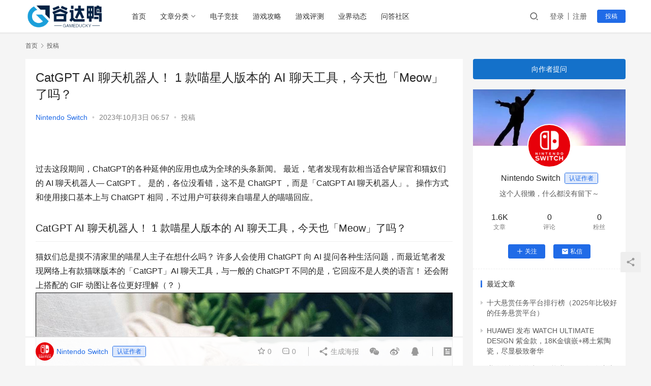

--- FILE ---
content_type: text/html; charset=UTF-8
request_url: https://www.gameducky.com/y/303344.html
body_size: 15131
content:
<!DOCTYPE html>
<html lang="zh-Hans">
<head>
    <meta charset="UTF-8">
    <meta http-equiv="X-UA-Compatible" content="IE=edge,chrome=1">
    <meta name="renderer" content="webkit">
    <meta name="viewport" content="initial-scale=1.0,maximum-scale=5,width=device-width,viewport-fit=cover">
    <title>CatGPT AI 聊天机器人！ 1 款喵星人版本的 AI 聊天工具，今天也「Meow」了吗？ - 谷达鸭</title>
    <meta name="description" content="过去这段期间，ChatGPT的各种延伸的应用也成为全球的头条新闻。最近，笔者发现有款相当适合铲屎官和猫奴们的AI聊天机器人—CatGPT。是的，各位没看错，这不是ChatGPT，而是「CatGPTAI聊天机器人」。操作方式和使用接口基本上与ChatGPT相同，不过用户可获得来自喵星人的喵喵回应。 CatGPTAI聊天机器人！1款喵星人版本的AI聊天工具，今天也「Meow」了吗？ 猫奴们总是摸不清家..." />
<meta property="og:type" content="article" />
<meta property="og:url" content="https://www.gameducky.com/y/303344.html" />
<meta property="og:site_name" content="谷达鸭" />
<meta property="og:title" content="CatGPT AI 聊天机器人！ 1 款喵星人版本的 AI 聊天工具，今天也「Meow」了吗？" />
<meta property="og:image" content="https://www.gameducky.com/wp-content/uploads/2023/04/6bp0i.jpg" />
<meta property="og:description" content="过去这段期间，ChatGPT的各种延伸的应用也成为全球的头条新闻。最近，笔者发现有款相当适合铲屎官和猫奴们的AI聊天机器人—CatGPT。是的，各位没看错，这不是ChatGPT，而是「CatGPTAI聊天机器人」。操作方式和使用接口基本上与ChatGPT相同，不过用户可获得来自喵星人的喵喵回应。 CatGPTAI聊天机器人！1款喵星人版本的AI聊天工具，今天也「Meow」了吗？ 猫奴们总是摸不清家..." />
<link rel="canonical" href="https://www.gameducky.com/y/303344.html" />
<meta name="applicable-device" content="pc,mobile" />
<meta http-equiv="Cache-Control" content="no-transform" />
<link rel="shortcut icon" href="https://www.gameducky.com/wp-content/uploads/2023/07/2023072903101553.png" />
<link rel='stylesheet' id='stylesheet-css'  href='//www.gameducky.com/wp-content/uploads/wpcom/style.6.8.0.1755344634.css?ver=6.8.0' type='text/css' media='all' />
<link rel='stylesheet' id='font-awesome-css'  href='https://www.gameducky.com/wp-content/themes/justnews/themer/assets/css/font-awesome.css?ver=6.8.0' type='text/css' media='all' />
<link rel='stylesheet' id='wp-block-library-css'  href='https://www.gameducky.com/wp-includes/css/dist/block-library/style.min.css?ver=5.8.10' type='text/css' media='all' />
<link rel='stylesheet' id='copy-the-code-css'  href='https://www.gameducky.com/wp-content/plugins/copy-the-code/assets/css/copy-the-code.css?ver=2.2.2' type='text/css' media='all' />
<link rel='stylesheet' id='YrActivityLink-style-css'  href='https://www.gameducky.com/wp-content/plugins/yr-activity-link/style/yr-app-list.css?ver=5.8.10' type='text/css' media='all' />
<link rel='stylesheet' id='ez-icomoon-css'  href='https://www.gameducky.com/wp-content/plugins/easy-table-of-contents/vendor/icomoon/style.min.css?ver=2.0.22' type='text/css' media='all' />
<link rel='stylesheet' id='ez-toc-css'  href='https://www.gameducky.com/wp-content/plugins/easy-table-of-contents/assets/css/screen.min.css?ver=2.0.22' type='text/css' media='all' />
<style id='ez-toc-inline-css' type='text/css'>
div#ez-toc-container p.ez-toc-title {font-size: 120%;}div#ez-toc-container p.ez-toc-title {font-weight: 500;}div#ez-toc-container ul li {font-size: 95%;}
</style>
<link rel='stylesheet' id='QAPress-css'  href='https://www.gameducky.com/wp-content/plugins/qapress/css/style.css?ver=4.2.2' type='text/css' media='all' />
<style id='QAPress-inline-css' type='text/css'>
.q-content .topic-tab.current-tab,.q-content .q-load-more{color: #1471CA;}
        .q-content .topic-tab:hover,.q-content .topic-title:hover,.q-content .topic-cat:hover,.q-content .topic-last-reply a:hover,.q-content .q-info a:hover,.q-content .q-answer .as-user a:hover,.q-content .q-answer .as-action a:hover,.q-content .q-answer .as-comment-url:hover,.q-content .q-answer .as-comment-name a.j-del-comment:hover{color:#0D62B3;}
        .q-content .put-top,.q-content .q-pagination .current,.q-mobile-ask a,.q-content .q-answer .as-to-reply,.q-btn-new,.q-content .q-answer .as-submit .btn-submit,.q-content .q-add-header .btn-post{background-color:#1471CA;}
        .q-content .topic-tab.current-tab:hover:after,.q-content .q-pagination a:hover,.q-mobile-ask a:hover,.q-content .q-load-more:hover,.q-content .q-answer .as-to-reply:hover,.q-btn-new:hover,.q-content .q-answer .as-submit .btn-submit:hover,.q-content .q-add-header .btn-post:hover{background-color:#0D62B3;}
        .q-content .q-load-more,.q-content .topic-tab.current-tab{border-color: #1471CA;}
        .q-content .q-load-more:hover{border-color: #0D62B3;}
        
</style>
<script type='text/javascript' src='https://www.gameducky.com/wp-content/themes/justnews/themer/assets/js/jquery-3.6.0.min.js?ver=3.6.0' id='jquery-core-js'></script>
<script type='text/javascript' src='https://www.gameducky.com/wp-includes/js/jquery/jquery-migrate.min.js?ver=3.3.2' id='jquery-migrate-js'></script>
<script type='text/javascript' src='https://www.gameducky.com/wp-content/themes/justnews/themer/assets/js/icons-2.6.18.js?ver=6.8.0' id='wpcom-icons-js'></script>
<link rel="EditURI" type="application/rsd+xml" title="RSD" href="https://www.gameducky.com/xmlrpc.php?rsd" />
<link rel="wlwmanifest" type="application/wlwmanifest+xml" href="https://www.gameducky.com/wp-includes/wlwmanifest.xml" /> 
<meta name="cdp-version" content="1.4.4" /><link rel="icon" href="https://www.gameducky.com/wp-content/uploads/2023/07/2023072903101553.png" sizes="32x32" />
<link rel="icon" href="https://www.gameducky.com/wp-content/uploads/2023/07/2023072903101553.png" sizes="192x192" />
<link rel="apple-touch-icon" href="https://www.gameducky.com/wp-content/uploads/2023/07/2023072903101553.png" />
<meta name="msapplication-TileImage" content="https://www.gameducky.com/wp-content/uploads/2023/07/2023072903101553.png" />
    <!--[if lte IE 9]><script src="https://www.gameducky.com/wp-content/themes/justnews/js/update.js"></script><![endif]-->
</head>
<body class="post-template-default single single-post postid-303344 single-format-standard lang-cn el-boxed">
<header class="header">
    <div class="container clearfix">
        <div class="navbar-header">
            <button type="button" class="navbar-toggle collapsed" data-toggle="collapse" data-target=".navbar-collapse" aria-label="menu">
                <span class="icon-bar icon-bar-1"></span>
                <span class="icon-bar icon-bar-2"></span>
                <span class="icon-bar icon-bar-3"></span>
            </button>
                        <div class="logo">
                <a href="https://www.gameducky.com" rel="home"><img src="https://www.gameducky.com/wp-content/uploads/2023/07/2023072903092749.png" alt="谷达鸭"></a>
            </div>
        </div>
        <div class="collapse navbar-collapse">
            <nav class="navbar-left primary-menu"><ul id="menu-justnews-menu" class="nav navbar-nav wpcom-adv-menu"><li class="menu-item"><a href="/">首页</a></li>
<li class="menu-item menu-item-style menu-item-style3 dropdown"><a href="#" class="dropdown-toggle">文章分类</a>
<ul class="dropdown-menu menu-item-wrap menu-item-col-4">
	<li class="menu-item menu-item-has-image"><a href="https://www.gameducky.com/y/sort/wangluoyx"><img class="j-lazy menu-item-image" src="https://www.gameducky.com/wp-content/themes/justnews/themer/assets/images/lazy.png" data-original="https://www.gameducky.com/wp-content/uploads/2021/12/5-1-1.jpg" alt="网络游戏">网络游戏</a></li>
	<li class="menu-item menu-item-has-image"><a href="https://www.gameducky.com/y/sort/shouji"><img class="j-lazy menu-item-image" src="https://www.gameducky.com/wp-content/themes/justnews/themer/assets/images/lazy.png" data-original="https://www.gameducky.com/wp-content/uploads/2021/12/1640166738.jpg" alt="手机游戏">手机游戏</a></li>
	<li class="menu-item menu-item-has-image"><a href="https://www.gameducky.com/y/sort/danji"><img class="j-lazy menu-item-image" src="https://www.gameducky.com/wp-content/themes/justnews/themer/assets/images/lazy.png" data-original="https://www.gameducky.com/wp-content/uploads/2021/12/dcf1cb7adeab6baa5bc014c017b1a5592f3255ddc295cf66bb760e614276a424.jpg" alt="单机游戏">单机游戏</a></li>
	<li class="menu-item menu-item-has-image"><a href="https://www.gameducky.com/y/sort/tvyouxi"><img class="j-lazy menu-item-image" src="https://www.gameducky.com/wp-content/themes/justnews/themer/assets/images/lazy.png" data-original="https://www.gameducky.com/wp-content/uploads/2021/12/2-2.jpg" alt="TV游戏">TV游戏</a></li>
</ul>
</li>
<li class="menu-item"><a href="https://www.gameducky.com/y/sort/dzjingji">电子竞技</a></li>
<li class="menu-item"><a href="https://www.gameducky.com/y/sort/gonglue">游戏攻略</a></li>
<li class="menu-item"><a href="https://www.gameducky.com/y/sort/pingce">游戏评测</a></li>
<li class="menu-item"><a href="https://www.gameducky.com/y/sort/dongtai">业界动态</a></li>
<li class="menu-item"><a href="https://www.gameducky.com/qa">问答社区</a></li>
</ul></nav>            <div class="navbar-action pull-right">
                <div class="navbar-search-icon j-navbar-search"><i class="wpcom-icon wi"><svg aria-hidden="true"><use xlink:href="#wi-search"></use></svg></i></div>
                                                    <div id="j-user-wrap">
                        <a class="login" href="https://www.gameducky.com/login?modal-type=login">登录</a>
                        <a class="login register" href="https://www.gameducky.com/register?modal-type=register">注册</a>
                    </div>
                    <a class="btn btn-primary btn-xs publish" href="https://www.gameducky.com/tougao">
                        投稿</a>
                                                </div>
            <form class="navbar-search" action="https://www.gameducky.com" method="get" role="search">
                <div class="navbar-search-inner">
                    <i class="wpcom-icon wi navbar-search-close"><svg aria-hidden="true"><use xlink:href="#wi-close"></use></svg></i>                    <input type="text" name="s" class="navbar-search-input" autocomplete="off" placeholder="输入关键词搜索..." value="">
                    <button class="navbar-search-btn" type="submit"><i class="wpcom-icon wi"><svg aria-hidden="true"><use xlink:href="#wi-search"></use></svg></i></button>
                </div>
            </form>
        </div><!-- /.navbar-collapse -->
    </div><!-- /.container -->
</header>
<div id="wrap">    <div class="wrap container">
        <ol class="breadcrumb" vocab="https://schema.org/" typeof="BreadcrumbList"><li class="home" property="itemListElement" typeof="ListItem"><a href="https://www.gameducky.com" property="item" typeof="WebPage"><span property="name" class="hide">谷达鸭</span>首页</a><meta property="position" content="1"></li><li property="itemListElement" typeof="ListItem"><i class="wpcom-icon wi"><svg aria-hidden="true"><use xlink:href="#wi-arrow-right-3"></use></svg></i><a href="https://www.gameducky.com/y/sort/contribution" property="item" typeof="WebPage"><span property="name">投稿</span></a><meta property="position" content="2"></li></ol>        <main class="main">
                            <article id="post-303344" class="post-303344 post type-post status-publish format-standard has-post-thumbnail hentry category-contribution">
                    <div class="entry">
                        <div class="entry-inner">
                                                                                    <div class="entry-head">
                                <h1 class="entry-title">CatGPT AI 聊天机器人！ 1 款喵星人版本的 AI 聊天工具，今天也「Meow」了吗？</h1>
                                <div class="entry-info">
                                                                            <span class="vcard">
                                        <a class="nickname url fn j-user-card" data-user="28" href="https://www.gameducky.com/user/28">Nintendo Switch</a>
                                    </span>
                                        <span class="dot">•</span>
                                                                        <time class="entry-date published" datetime="2023-10-03T06:57:30+08:00" pubdate>
                                        2023年10月3日 06:57                                    </time>
                                    <span class="dot">•</span>
                                    <a href="https://www.gameducky.com/y/sort/contribution" rel="category tag">投稿</a>                                                                    </div>
                            </div>
                            <div class="wpcom_shows_wrap ad_single_1"style="margin-bottom: 20px;overflow:hidden;"><!--<script async src="https://pagead2.googlesyndication.com/pagead/js/adsbygoogle.js?client=ca-pub-6092582860447855"
     crossorigin="anonymous"></script>-->
<!-- PC-文章开头NEW -->
<!--<ins class="adsbygoogle"
     style="display:inline-block;width:820px;height:130px"
     data-ad-client="ca-pub-6092582860447855"
     data-ad-slot="2660782116"></ins>-->
<!--<script>
     (adsbygoogle = window.adsbygoogle || []).push({});
</script>--></div>
                                                        <div class="entry-content">
                                
<p><br>过去这段期间，ChatGPT的各种延伸的应用也成为全球的头条新闻。 最近，笔者发现有款相当适合铲屎官和猫奴们的 AI 聊天机器人— CatGPT 。 是的，各位没看错，这不是 ChatGPT ，而是「CatGPT AI 聊天机器人」。 操作方式和使用接口基本上与 ChatGPT 相同，不过用户可获得来自喵星人的喵喵回应。<br></p>



<h2>CatGPT AI 聊天机器人！ 1 款喵星人版本的 AI 聊天工具，今天也「Meow」了吗？</h2>



<p>猫奴们总是摸不清家里的喵星人主子在想什么吗？ 许多人会使用 ChatGPT 向 AI 提问各种生活问题，而最近笔者发现网络上有款猫咪版本的「CatGPT」AI 聊天工具，与一般的 ChatGPT 不同的是，它回应不是人类的语言！ 还会附上搭配的 GIF 动图让各位更好理解（？ ）<br><noscript><img src="https://www.gameducky.com/wp-content/uploads/2023/04/ldzri.jpg" alt="CatGPT AI 聊天机器人！ 1 款喵星人版本的 AI 聊天工具，今天也「Meow」了吗？ - 电脑王阿达" width="1000" height="660"></noscript><img class="j-lazy" src="https://www.gameducky.com/wp-content/themes/justnews/themer/assets/images/lazy.png" data-original="https://www.gameducky.com/wp-content/uploads/2023/04/ldzri.jpg" alt="CatGPT AI 聊天机器人！ 1 款喵星人版本的 AI 聊天工具，今天也「Meow」了吗？ - 电脑王阿达" width="1000" height="660"></p>



<h3>CatGPT 如何使用？</h3>



<p>使用 CatGPT ，和 ChatGPT 基本上大致相似，先注册或登录帐号：<br><noscript><img src="https://www.gameducky.com/wp-content/uploads/2023/04/6bp0i.jpg" alt="CatGPT AI 聊天机器人！ 1 款喵星人版本的 AI 聊天工具，今天也「Meow」了吗？ - 电脑王阿达" width="1000" height="660"></noscript><img class="j-lazy" src="https://www.gameducky.com/wp-content/themes/justnews/themer/assets/images/lazy.png" data-original="https://www.gameducky.com/wp-content/uploads/2023/04/6bp0i.jpg" alt="CatGPT AI 聊天机器人！ 1 款喵星人版本的 AI 聊天工具，今天也「Meow」了吗？ - 电脑王阿达" width="1000" height="660"></p>



<p>只要输入 e-mail 数据并收取登录码即可：<br><noscript><img src="https://www.gameducky.com/wp-content/uploads/2023/04/gfl8j.jpg" alt="CatGPT AI 聊天机器人！ 1 款喵星人版本的 AI 聊天工具，今天也「Meow」了吗？ - 电脑王阿达" width="1000" height="660"></noscript><img class="j-lazy" src="https://www.gameducky.com/wp-content/themes/justnews/themer/assets/images/lazy.png" data-original="https://www.gameducky.com/wp-content/uploads/2023/04/gfl8j.jpg" alt="CatGPT AI 聊天机器人！ 1 款喵星人版本的 AI 聊天工具，今天也「Meow」了吗？ - 电脑王阿达" width="1000" height="660"></p>



<p>在 CatGPT 输入信件中的登录码，就能开始使用啰！<br><noscript><img src="https://www.gameducky.com/wp-content/uploads/2023/04/acay3.jpg" alt="CatGPT AI 聊天机器人！ 1 款喵星人版本的 AI 聊天工具，今天也「Meow」了吗？ - 电脑王阿达" width="1000" height="660"></noscript><img class="j-lazy" src="https://www.gameducky.com/wp-content/themes/justnews/themer/assets/images/lazy.png" data-original="https://www.gameducky.com/wp-content/uploads/2023/04/acay3.jpg" alt="CatGPT AI 聊天机器人！ 1 款喵星人版本的 AI 聊天工具，今天也「Meow」了吗？ - 电脑王阿达" width="1000" height="660"></p>



<p>打开 CatGPT 页面后，会发现它的接口和 ChatGPT 有个 87% 相似。 虽然没有中文界面，不过在使用上不会造成太大困难与帮助。<br>从CatGPT的主页描述，CatGPT是基于GPT-Meow为模型，而且他们还提出几种问题范例，像是「解释猫如何在狩猎中使用量子力学」、「猫如何使用猫命令码发出HTTP请求」，另外也写着能藉由CatGPT获得些能力，像是「记住猫奴们把所有的零食都埋在哪里」、「接受是训练以句觉散步和洗早的要求」。 此外，CatGPT也有些限制，指出偶尔可能会产生一个玩具老鼠、偶尔生产毛球，以及2021年后的世界知识有限和猫视频的限制。<br><noscript><img src="https://www.gameducky.com/wp-content/uploads/2023/04/30eri.jpg" alt="CatGPT AI 聊天机器人！ 1 款喵星人版本的 AI 聊天工具，今天也「Meow」了吗？ - 电脑王阿达" width="1000" height="570"></noscript><img class="j-lazy" src="https://www.gameducky.com/wp-content/themes/justnews/themer/assets/images/lazy.png" data-original="https://www.gameducky.com/wp-content/uploads/2023/04/30eri.jpg" alt="CatGPT AI 聊天机器人！ 1 款喵星人版本的 AI 聊天工具，今天也「Meow」了吗？ - 电脑王阿达" width="1000" height="570"></p>



<p>用户只要在下方输入文字，即可和 CatGPT 聊天、提问。<br><noscript><img src="https://www.gameducky.com/wp-content/uploads/2023/04/8jhl3.jpg" alt="CatGPT AI 聊天机器人！ 1 款喵星人版本的 AI 聊天工具，今天也「Meow」了吗？ - 电脑王阿达" width="1000" height="600"></noscript><img class="j-lazy" src="https://www.gameducky.com/wp-content/themes/justnews/themer/assets/images/lazy.png" data-original="https://www.gameducky.com/wp-content/uploads/2023/04/8jhl3.jpg" alt="CatGPT AI 聊天机器人！ 1 款喵星人版本的 AI 聊天工具，今天也「Meow」了吗？ - 电脑王阿达" width="1000" height="600"></p>



<p>像是问它「你喜欢吃罐罐吗？」 ，会发现 CatGPT 无论是怎么问，对方的回应都是一连串的「喵」。 就像是喵星人平时对话一样，回复了一长串的 Meow ，句型还有分段，虽然各位应该也是看不懂啦（笑）。 有趣的是，CatGPT 除了有Meow Meow 的回应，还会附上一张猫咪的GIF动图让整段响应更有趣。<br><noscript><img src="https://www.gameducky.com/wp-content/uploads/2023/04/0g515.jpg" alt="CatGPT AI 聊天机器人！ 1 款喵星人版本的 AI 聊天工具，今天也「Meow」了吗？ - 电脑王阿达" width="1000" height="600"></noscript><img class="j-lazy" src="https://www.gameducky.com/wp-content/themes/justnews/themer/assets/images/lazy.png" data-original="https://www.gameducky.com/wp-content/uploads/2023/04/0g515.jpg" alt="CatGPT AI 聊天机器人！ 1 款喵星人版本的 AI 聊天工具，今天也「Meow」了吗？ - 电脑王阿达" width="1000" height="600"></p>



<p>有时工作压力大、心情不好，想看可爱的喵星人，这时就能在 CatGPT 获得压力的释放。<br><noscript><img alt="CatGPT AI 聊天机器人！ 1 款喵星人版本的 AI 聊天工具，今天也「Meow」了吗？ - 电脑王阿达" src=""></noscript><img alt="CatGPT AI 聊天机器人！ 1 款喵星人版本的 AI 聊天工具，今天也「Meow」了吗？ - 电脑王阿达" class="j-lazy" src="https://www.gameducky.com/wp-content/themes/justnews/themer/assets/images/lazy.png" data-original=""></p>



<p>当然，用英文向CatGPT提问，得到的回应一样是满满的Meow~<br><noscript><img src="https://www.gameducky.com/wp-content/uploads/2023/04/kmpnw.jpg" alt="CatGPT AI 聊天机器人！ 1 款喵星人版本的 AI 聊天工具，今天也「Meow」了吗？ - 电脑王阿达" width="1000" height="660"></noscript><img class="j-lazy" src="https://www.gameducky.com/wp-content/themes/justnews/themer/assets/images/lazy.png" data-original="https://www.gameducky.com/wp-content/uploads/2023/04/kmpnw.jpg" alt="CatGPT AI 聊天机器人！ 1 款喵星人版本的 AI 聊天工具，今天也「Meow」了吗？ - 电脑王阿达" width="1000" height="660"></p>



<p>各位永远不知道，下一次问 CatGPT 会得到什么样的回复，以及什么趣味的猫咪迷因，就像铲屎官们永远无法摸透自家的猫主子在想什么。<br><noscript><img alt="CatGPT AI 聊天机器人！ 1 款喵星人版本的 AI 聊天工具，今天也「Meow」了吗？ - 电脑王阿达" src=""></noscript><img alt="CatGPT AI 聊天机器人！ 1 款喵星人版本的 AI 聊天工具，今天也「Meow」了吗？ - 电脑王阿达" class="j-lazy" src="https://www.gameducky.com/wp-content/themes/justnews/themer/assets/images/lazy.png" data-original=""></p>



<p>当 CatGPT 玩到最后，猫奴们大概渐渐地也被同化了，就是跟着 CatGPT 一起 Meow ~<br><noscript><img width="1000" height="600" src="https://www.gameducky.com/wp-content/uploads/2023/04/qb7gj.jpg" alt="CatGPT AI 聊天机器人！ 1 款喵星人版本的 AI 聊天工具，今天也「Meow」了吗？ - 电脑王阿达"></noscript><img width="1000" height="600" class="j-lazy" src="https://www.gameducky.com/wp-content/themes/justnews/themer/assets/images/lazy.png" data-original="https://www.gameducky.com/wp-content/uploads/2023/04/qb7gj.jpg" alt="CatGPT AI 聊天机器人！ 1 款喵星人版本的 AI 聊天工具，今天也「Meow」了吗？ - 电脑王阿达"><br></p>



<p>各位在 CatGPT 有看到什么有趣的迷因吗？ 赶快分享这篇文章和朋友一起「喵~」一下吧！</p>
                                                                                            </div>

                            <div class="entry-tag"></div>
                            <div class="entry-action">
                                <div class="btn-zan" data-id="303344"><i class="wpcom-icon wi"><svg aria-hidden="true"><use xlink:href="#wi-thumb-up-fill"></use></svg></i> 赞 <span class="entry-action-num">(0)</span></div>

                                                                    <div class="btn-dashang">
                                        <i class="wpcom-icon wi"><svg aria-hidden="true"><use xlink:href="#wi-cny-circle-fill"></use></svg></i> 打赏                                        <span class="dashang-img">
                                                                                                            <span>
                                                        <img src="https://www.gameducky.com/wp-content/uploads/2021/12/2021122203132290.jpg" alt="微信扫一扫"/>
                                                            微信扫一扫                                                    </span>
                                                                                                                                                </span>
                                    </div>
                                                            </div>

                            <div class="entry-bar">
                                <div class="entry-bar-inner clearfix">
                                                                            <div class="author pull-left">
                                                                                        <a data-user="28" target="_blank" href="https://www.gameducky.com/user/28" class="avatar j-user-card">
                                                <img alt='Nintendo Switch' src='//www.gameducky.com/wp-content/uploads/member/avatars/ff09dd601bbe69f3.1644559308.jpg' class='avatar avatar-60 photo' height='60' width='60' /><span class="author-name">Nintendo Switch</span><span class="user-group">认证作者</span>                                            </a>
                                        </div>
                                                                        <div class="info pull-right">
                                        <div class="info-item meta">
                                                                                            <a class="meta-item j-heart" href="javascript:;" data-id="303344"><i class="wpcom-icon wi"><svg aria-hidden="true"><use xlink:href="#wi-star"></use></svg></i> <span class="data">0</span></a>                                            <a class="meta-item" href="#comments"><i class="wpcom-icon wi"><svg aria-hidden="true"><use xlink:href="#wi-comment"></use></svg></i> <span class="data">0</span></a>                                                                                    </div>
                                        <div class="info-item share">
                                            <a class="meta-item mobile j-mobile-share" href="javascript:;" data-id="303344" data-qrcode="https://www.gameducky.com/y/303344.html"><i class="wpcom-icon wi"><svg aria-hidden="true"><use xlink:href="#wi-share"></use></svg></i> 生成海报</a>
                                                                                            <a class="meta-item wechat" data-share="wechat" target="_blank" rel="nofollow" href="#">
                                                    <i class="wpcom-icon wi"><svg aria-hidden="true"><use xlink:href="#wi-wechat"></use></svg></i>                                                </a>
                                                                                            <a class="meta-item weibo" data-share="weibo" target="_blank" rel="nofollow" href="#">
                                                    <i class="wpcom-icon wi"><svg aria-hidden="true"><use xlink:href="#wi-weibo"></use></svg></i>                                                </a>
                                                                                            <a class="meta-item qq" data-share="qq" target="_blank" rel="nofollow" href="#">
                                                    <i class="wpcom-icon wi"><svg aria-hidden="true"><use xlink:href="#wi-qq"></use></svg></i>                                                </a>
                                                                                    </div>
                                        <div class="info-item act">
                                            <a href="javascript:;" id="j-reading"><i class="wpcom-icon wi"><svg aria-hidden="true"><use xlink:href="#wi-article"></use></svg></i></a>
                                        </div>
                                    </div>
                                </div>
                            </div>
                        </div>

                                                <div class="wpcom_shows_wrap ad_single_2"style="margin-bottom: 20px;overflow:hidden;"><!--<script async src="https://pagead2.googlesyndication.com/pagead/js/adsbygoogle.js?client=ca-pub-6092582860447855"
     crossorigin="anonymous"></script>-->
<!-- 相关推荐上方-NEW -->
<!--<ins class="adsbygoogle"
     style="display:block"
     data-ad-client="ca-pub-6092582860447855"
     data-ad-slot="1920573176"
     data-ad-format="auto"
     data-full-width-responsive="true"></ins>-->
<!--<script>
     (adsbygoogle = window.adsbygoogle || []).push({});
</script>--></div>                        <div class="entry-related-posts">
                            <h3 class="entry-related-title">相关推荐</h3><ul class="entry-related cols-3 post-loop post-loop-list"><li class="item">
    <a href="https://www.gameducky.com/y/126980.html" target="_blank" rel="bookmark">
        《命运2》越橘催化怎么获得？(命运2越橘催化剂怎么获得)    </a>
    <span class="date">2023年9月30日</span>
</li><li class="item">
    <a href="https://www.gameducky.com/y/61419.html" target="_blank" rel="bookmark">
        时空猎人升级攻略(暗夜猎人1-60级升级攻略)    </a>
    <span class="date">2023年8月31日</span>
</li><li class="item">
    <a href="https://www.gameducky.com/y/64937.html" target="_blank" rel="bookmark">
        s16赛季最新射手出装铭文(新赛季全射手出装铭文推荐)    </a>
    <span class="date">2023年8月31日</span>
</li><li class="item">
    <a href="https://www.gameducky.com/y/76420.html" target="_blank" rel="bookmark">
        dnf韩服最新职业三觉(dnf韩服哪些职业已经三觉)    </a>
    <span class="date">2023年10月1日</span>
</li><li class="item">
    <a href="https://www.gameducky.com/y/58661.html" target="_blank" rel="bookmark">
        艾尔登法环Elden Ring攻略|魔女菈妮支线攻略 拎超型暗月大剑    </a>
    <span class="date">2023年9月9日</span>
</li><li class="item">
    <a href="https://www.gameducky.com/y/425449.html" target="_blank" rel="bookmark">
        Samsung 推出两款新 CMOS，提升图像质量和性能，XR 专用    </a>
    <span class="date">2023年12月21日</span>
</li></ul>                        </div>
                        
<div id="comments" class="entry-comments">
    	<div id="respond" class="comment-respond">
		<h3 id="reply-title" class="comment-reply-title">发表回复 <small><a rel="nofollow" id="cancel-comment-reply-link" href="/y/303344.html#respond" style="display:none;"><i class="wpcom-icon wi"><svg aria-hidden="true"><use xlink:href="#wi-close"></use></svg></i></a></small></h3><div class="comment-form"><div class="comment-must-login">请登录后评论...</div><div class="form-submit"><div class="form-submit-text pull-left"><a href="https://www.gameducky.com/login?modal-type=login">登录</a>后才能评论</div> <button name="submit" type="submit" id="must-submit" class="btn btn-primary btn-xs submit">提交</button></div></div>	</div><!-- #respond -->
		</div><!-- .comments-area -->                    </div>
                </article>
                    </main>
                    <aside class="sidebar">
                <div id="qapress-new-5" class="widget widget_qapress_new"><a class="q-btn-new" href="https://www.gameducky.com/qanew">向作者提问</a></div><div id="wpcom-profile-4" class="widget widget_profile"><div class="profile-cover"><img class="j-lazy" src="https://www.gameducky.com/wp-content/themes/justnews/themer/assets/images/lazy.png" data-original="//www.gameducky.com/wp-content/uploads/2021/12/1bbbacb7d5910a43bb42db825a4b7a92.jpeg" alt="Nintendo Switch"></div>            <div class="avatar-wrap">
                <a target="_blank" href="https://www.gameducky.com/user/28" class="avatar-link"><img alt='Nintendo Switch' src='//www.gameducky.com/wp-content/uploads/member/avatars/ff09dd601bbe69f3.1644559308.jpg' class='avatar avatar-120 photo' height='120' width='120' /></a></div>
            <div class="profile-info">
                <a target="_blank" href="https://www.gameducky.com/user/28" class="profile-name"><span class="author-name">Nintendo Switch</span><span class="user-group">认证作者</span></a>
                <p class="author-description">这个人很懒，什么都没有留下～</p>
                        <div class="profile-stats">
            <div class="profile-stats-inner">
                        <div class="user-stats-item">
            <b>1.6K</b>
            <span>文章</span>
        </div>
                <div class="user-stats-item">
            <b>0</b>
            <span>评论</span>
        </div>
                            <div class="user-stats-item">
                <b>0</b>
                <span>粉丝</span>
            </div>
                    </div>
        </div>
    <button type="button" class="btn btn-xs btn-follow j-follow btn-primary" data-user="28"><i class="wpcom-icon wi"><svg aria-hidden="true"><use xlink:href="#wi-add"></use></svg></i>关注</button><button type="button" class="btn btn-primary btn-xs btn-message j-message" data-user="28"><i class="wpcom-icon wi"><svg aria-hidden="true"><use xlink:href="#wi-mail-fill"></use></svg></i>私信</button>            </div>
            <div class="profile-posts">
                <h3 class="widget-title"><span>最近文章</span></h3>
                <ul>                    <li><a href="https://www.gameducky.com/y/506867.html" title="十大悬赏任务平台排行榜（2025年比较好的任务悬赏平台）">十大悬赏任务平台排行榜（2025年比较好的任务悬赏平台）</a></li>
                                    <li><a href="https://www.gameducky.com/y/506840.html" title="HUAWEI 发布 WATCH ULTIMATE DESIGN 紫金款，18K金镶嵌+稀土紫陶瓷，尽显极致奢华">HUAWEI 发布 WATCH ULTIMATE DESIGN 紫金款，18K金镶嵌+稀土紫陶瓷，尽显极致奢华</a></li>
                                    <li><a href="https://www.gameducky.com/y/506814.html" title="赚钱的软件游戏一天能赚200元,没有广告可以快速赚钱的游戏软件">赚钱的软件游戏一天能赚200元,没有广告可以快速赚钱的游戏软件</a></li>
                                    <li><a href="https://www.gameducky.com/y/506736.html" title="手游试玩赚钱任务平台，佣金比较高的试玩软件">手游试玩赚钱任务平台，佣金比较高的试玩软件</a></li>
                                    <li><a href="https://www.gameducky.com/y/506603.html" title="官方认证的赚钱游戏无广告，这几款是真实有效的赚钱游戏">官方认证的赚钱游戏无广告，这几款是真实有效的赚钱游戏</a></li>
                </ul>            </div>
            </div><div id="wpcom-user-list-5" class="widget widget_user_list"><h3 class="widget-title"><span>推荐作者</span></h3>        <ul class="user-list-wrap">
                            <li class="user-list-item j-user-card" data-user="2">
                    <a href="https://www.gameducky.com/user/2" target="_blank"><img alt='GM游戏评测' src='//www.gameducky.com/wp-content/uploads/member/avatars/28d9d4c2f636f067.1640133863.jpg' class='avatar avatar-96 photo' height='96' width='96' /></a>
                    <div class="user-list-content">
                        <div class="user-list-hd">
                            <a class="user-list-name" href="https://www.gameducky.com/user/2" target="_blank">
                                <span class="user-name-inner">GM游戏评测</span>                            </a>
                                                            <a class="user-list-btn btn-follow j-follow" data-user="2">
                                    <i class="wpcom-icon wi"><svg aria-hidden="true"><use xlink:href="#wi-add"></use></svg></i>关注                                </a>
                                                    </div>
                        <a href="https://www.gameducky.com/user/2">
                            <p class="user-list-desc">分享全平台游戏的评测，资深游戏玩家！</p>
                        </a>
                    </div>
                </li>
                            <li class="user-list-item j-user-card" data-user="3">
                    <a href="https://www.gameducky.com/user/3" target="_blank"><img alt='BOB' src='//www.gameducky.com/wp-content/uploads/member/avatars/87e4b5ce2fe28308.1640134427.jpg' class='avatar avatar-96 photo' height='96' width='96' /></a>
                    <div class="user-list-content">
                        <div class="user-list-hd">
                            <a class="user-list-name" href="https://www.gameducky.com/user/3" target="_blank">
                                <span class="user-name-inner">BOB</span>                            </a>
                                                            <a class="user-list-btn btn-follow j-follow" data-user="3">
                                    <i class="wpcom-icon wi"><svg aria-hidden="true"><use xlink:href="#wi-add"></use></svg></i>关注                                </a>
                                                    </div>
                        <a href="https://www.gameducky.com/user/3">
                            <p class="user-list-desc">手机游戏Gamer、分享手游攻略</p>
                        </a>
                    </div>
                </li>
                            <li class="user-list-item j-user-card" data-user="4">
                    <a href="https://www.gameducky.com/user/4" target="_blank"><img alt='uuu9' src='//www.gameducky.com/wp-content/uploads/member/avatars/679a2f3e71d9181a.1640134477.jpg' class='avatar avatar-96 photo' height='96' width='96' /></a>
                    <div class="user-list-content">
                        <div class="user-list-hd">
                            <a class="user-list-name" href="https://www.gameducky.com/user/4" target="_blank">
                                <span class="user-name-inner">uuu9</span>                            </a>
                                                            <a class="user-list-btn btn-follow j-follow" data-user="4">
                                    <i class="wpcom-icon wi"><svg aria-hidden="true"><use xlink:href="#wi-add"></use></svg></i>关注                                </a>
                                                    </div>
                        <a href="https://www.gameducky.com/user/4">
                            <p class="user-list-desc">资讯游戏编辑</p>
                        </a>
                    </div>
                </li>
                            <li class="user-list-item j-user-card" data-user="5">
                    <a href="https://www.gameducky.com/user/5" target="_blank"><img alt='Annie' src='//www.gameducky.com/wp-content/uploads/member/avatars/b7fbbce2345d7772.1640134484.jpg' class='avatar avatar-96 photo' height='96' width='96' /></a>
                    <div class="user-list-content">
                        <div class="user-list-hd">
                            <a class="user-list-name" href="https://www.gameducky.com/user/5" target="_blank">
                                <span class="user-name-inner">Annie</span>                            </a>
                                                            <a class="user-list-btn btn-follow j-follow" data-user="5">
                                    <i class="wpcom-icon wi"><svg aria-hidden="true"><use xlink:href="#wi-add"></use></svg></i>关注                                </a>
                                                    </div>
                        <a href="https://www.gameducky.com/user/5">
                            <p class="user-list-desc">爱好PS4、PS5</p>
                        </a>
                    </div>
                </li>
                            <li class="user-list-item j-user-card" data-user="1">
                    <a href="https://www.gameducky.com/user/1" target="_blank"><img alt='谷达鸭官方' src='//www.gameducky.com/wp-content/uploads/member/avatars/238a0b923820dcc5.1690600395.jpg' class='avatar avatar-96 photo' height='96' width='96' /></a>
                    <div class="user-list-content">
                        <div class="user-list-hd">
                            <a class="user-list-name" href="https://www.gameducky.com/user/1" target="_blank">
                                <span class="user-name-inner">谷达鸭官方</span>                            </a>
                                                            <a class="user-list-btn btn-follow j-follow" data-user="1">
                                    <i class="wpcom-icon wi"><svg aria-hidden="true"><use xlink:href="#wi-add"></use></svg></i>关注                                </a>
                                                    </div>
                        <a href="https://www.gameducky.com/user/1">
                            <p class="user-list-desc">为您提供最新的游戏资讯</p>
                        </a>
                    </div>
                </li>
                            <li class="user-list-item j-user-card" data-user="6">
                    <a href="https://www.gameducky.com/user/6" target="_blank"><img alt='igame' src='//www.gameducky.com/wp-content/uploads/member/avatars/91c5a880faf6fb5e.1640134516.jpg' class='avatar avatar-96 photo' height='96' width='96' /></a>
                    <div class="user-list-content">
                        <div class="user-list-hd">
                            <a class="user-list-name" href="https://www.gameducky.com/user/6" target="_blank">
                                <span class="user-name-inner">igame</span>                            </a>
                                                            <a class="user-list-btn btn-follow j-follow" data-user="6">
                                    <i class="wpcom-icon wi"><svg aria-hidden="true"><use xlink:href="#wi-add"></use></svg></i>关注                                </a>
                                                    </div>
                        <a href="https://www.gameducky.com/user/6">
                            <p class="user-list-desc">LOL玩家</p>
                        </a>
                    </div>
                </li>
                    </ul>

        </div><div id="wpcom-post-thumb-2" class="widget widget_post_thumb"><h3 class="widget-title"><span>最新发布</span></h3>            <ul>
                                    <li class="item">
                                                    <div class="item-img">
                                <a class="item-img-inner" href="https://www.gameducky.com/y/87700.html" title="《魂斗罗：归来》全新&#8221;聚魂星辰 撕裂深渊&#8221;版本登场 全新敌人即将来袭！">
                                    <img width="480" height="300" src="https://www.gameducky.com/wp-content/themes/justnews/themer/assets/images/lazy.png" class="attachment-default size-default wp-post-image j-lazy" alt="《魂斗罗：归来》全新&quot;聚魂星辰 撕裂深渊&quot;版本登场 全新敌人即将来袭！" data-original="https://www.gameducky.com/wp-content/uploads/2022/03/4179013-480x300.webp" />                                </a>
                            </div>
                                                <div class="item-content">
                            <p class="item-title"><a href="https://www.gameducky.com/y/87700.html" title="《魂斗罗：归来》全新&#8221;聚魂星辰 撕裂深渊&#8221;版本登场 全新敌人即将来袭！">《魂斗罗：归来》全新&#8221;聚魂星辰 撕裂深渊&#8221;版本登场 全新敌人即将来袭！</a></p>
                            <p class="item-date">2023年8月29日</p>
                        </div>
                    </li>
                                    <li class="item">
                                                    <div class="item-img">
                                <a class="item-img-inner" href="https://www.gameducky.com/y/98331.html" title="《赛博朋克2077》赛博朋克通关之后怎么继续玩？">
                                    <img width="480" height="300" src="https://www.gameducky.com/wp-content/themes/justnews/themer/assets/images/lazy.png" class="attachment-default size-default wp-post-image j-lazy" alt="《赛博朋克2077》赛博朋克通关之后怎么继续玩？" data-original="https://www.gameducky.com/wp-content/uploads/2022/04/bfb1cc0b8033c59aa44adb9a952916f3-480x300.png" />                                </a>
                            </div>
                                                <div class="item-content">
                            <p class="item-title"><a href="https://www.gameducky.com/y/98331.html" title="《赛博朋克2077》赛博朋克通关之后怎么继续玩？">《赛博朋克2077》赛博朋克通关之后怎么继续玩？</a></p>
                            <p class="item-date">2023年10月1日</p>
                        </div>
                    </li>
                                    <li class="item">
                                                    <div class="item-img">
                                <a class="item-img-inner" href="https://www.gameducky.com/y/60225.html" title="王者荣耀防御最高的是哪个装备(王者荣耀里所有的防御装备)">
                                    <img width="480" height="300" src="https://www.gameducky.com/wp-content/themes/justnews/themer/assets/images/lazy.png" class="attachment-default size-default wp-post-image j-lazy" alt="王者荣耀防御最高的是哪个装备(王者荣耀里所有的防御装备)" data-original="https://www.gameducky.com/wp-content/uploads/2022/03/1647531556-480x300.jpg" />                                </a>
                            </div>
                                                <div class="item-content">
                            <p class="item-title"><a href="https://www.gameducky.com/y/60225.html" title="王者荣耀防御最高的是哪个装备(王者荣耀里所有的防御装备)">王者荣耀防御最高的是哪个装备(王者荣耀里所有的防御装备)</a></p>
                            <p class="item-date">2023年9月27日</p>
                        </div>
                    </li>
                                    <li class="item">
                                                    <div class="item-img">
                                <a class="item-img-inner" href="https://www.gameducky.com/y/331253.html" title="《拉捷特与克拉克》系列首度登上PC！ 《拉捷特与克拉克：时空裂缝》PC版7月底问世">
                                    <img width="480" height="300" src="https://www.gameducky.com/wp-content/themes/justnews/themer/assets/images/lazy.png" class="attachment-default size-default wp-post-image j-lazy" alt="《拉捷特与克拉克》系列首度登上PC！ 《拉捷特与克拉克：时空裂缝》PC版7月底问世" data-original="https://www.gameducky.com/wp-content/uploads/2023/05/mltg6-480x300.jpg" />                                </a>
                            </div>
                                                <div class="item-content">
                            <p class="item-title"><a href="https://www.gameducky.com/y/331253.html" title="《拉捷特与克拉克》系列首度登上PC！ 《拉捷特与克拉克：时空裂缝》PC版7月底问世">《拉捷特与克拉克》系列首度登上PC！ 《拉捷特与克拉克：时空裂缝》PC版7月底问世</a></p>
                            <p class="item-date">2023年10月3日</p>
                        </div>
                    </li>
                                    <li class="item">
                                                    <div class="item-img">
                                <a class="item-img-inner" href="https://www.gameducky.com/y/29225.html" title="Meta 表示，如果不采用新的数据传输框架，它可能不再为欧洲提供 Facebook 和 Instagram 服务">
                                    <img width="480" height="300" src="https://www.gameducky.com/wp-content/themes/justnews/themer/assets/images/lazy.png" class="attachment-default size-default wp-post-image j-lazy" alt="Meta 表示，如果不采用新的数据传输框架，它可能不再为欧洲提供 Facebook 和 Instagram 服务 " data-original="https://www.gameducky.com/wp-content/uploads/2022/02/1644485993-480x300.jpg" />                                </a>
                            </div>
                                                <div class="item-content">
                            <p class="item-title"><a href="https://www.gameducky.com/y/29225.html" title="Meta 表示，如果不采用新的数据传输框架，它可能不再为欧洲提供 Facebook 和 Instagram 服务">Meta 表示，如果不采用新的数据传输框架，它可能不再为欧洲提供 Facebook 和 Instagram 服务</a></p>
                            <p class="item-date">2023年8月25日</p>
                        </div>
                    </li>
                                    <li class="item">
                                                    <div class="item-img">
                                <a class="item-img-inner" href="https://www.gameducky.com/y/20471.html" title="才刚推出就取消，苹果教育优惠验证喊停！">
                                    <img width="480" height="300" src="https://www.gameducky.com/wp-content/themes/justnews/themer/assets/images/lazy.png" class="attachment-default size-default wp-post-image j-lazy" alt="才刚推出就取消，苹果教育优惠验证喊停！  " data-original="https://www.gameducky.com/wp-content/uploads/2022/01/2tu844hef8atxyrx396nvzl3tabjoi-480x300.jpg" />                                </a>
                            </div>
                                                <div class="item-content">
                            <p class="item-title"><a href="https://www.gameducky.com/y/20471.html" title="才刚推出就取消，苹果教育优惠验证喊停！">才刚推出就取消，苹果教育优惠验证喊停！</a></p>
                            <p class="item-date">2023年8月25日</p>
                        </div>
                    </li>
                                    <li class="item">
                                                    <div class="item-img">
                                <a class="item-img-inner" href="https://www.gameducky.com/y/136548.html" title="幸运玩家才有机会获得！3款稀有金属红《Monster Hunter Rise: Sunbreak》amiibo开箱！">
                                    <img width="480" height="300" src="https://www.gameducky.com/wp-content/themes/justnews/themer/assets/images/lazy.png" class="attachment-default size-default wp-post-image j-lazy" alt="幸运玩家才有机会获得！3款稀有金属红《Monster Hunter Rise: Sunbreak》amiibo开箱！" data-original="https://www.gameducky.com/wp-content/uploads/2022/07/7i8p3-480x300.jpg" />                                </a>
                            </div>
                                                <div class="item-content">
                            <p class="item-title"><a href="https://www.gameducky.com/y/136548.html" title="幸运玩家才有机会获得！3款稀有金属红《Monster Hunter Rise: Sunbreak》amiibo开箱！">幸运玩家才有机会获得！3款稀有金属红《Monster Hunter Rise: Sunbreak》amiibo开箱！</a></p>
                            <p class="item-date">2023年9月4日</p>
                        </div>
                    </li>
                                    <li class="item">
                                                    <div class="item-img">
                                <a class="item-img-inner" href="https://www.gameducky.com/y/486475.html" title="《怪物猎人 荒野》公开武器「太刀」介绍影片，动作快速且擅长连续攻击">
                                    <img width="480" height="300" src="https://www.gameducky.com/wp-content/themes/justnews/themer/assets/images/lazy.png" class="attachment-default size-default wp-post-image j-lazy" alt="《怪物猎人 荒野》公开武器「太刀」介绍影片，动作快速且擅长连续攻击" data-original="https://www.gameducky.com/wp-content/uploads/2024/08/128fb-480x300.jpeg" />                                </a>
                            </div>
                                                <div class="item-content">
                            <p class="item-title"><a href="https://www.gameducky.com/y/486475.html" title="《怪物猎人 荒野》公开武器「太刀」介绍影片，动作快速且擅长连续攻击">《怪物猎人 荒野》公开武器「太刀」介绍影片，动作快速且擅长连续攻击</a></p>
                            <p class="item-date">2024年8月11日</p>
                        </div>
                    </li>
                                    <li class="item">
                                                <div class="item-content item-no-thumb">
                            <p class="item-title"><a href="https://www.gameducky.com/y/102561.html" title="《原神》蒙德特产有哪些？">《原神》蒙德特产有哪些？</a></p>
                            <p class="item-date">2023年9月24日</p>
                        </div>
                    </li>
                                    <li class="item">
                                                    <div class="item-img">
                                <a class="item-img-inner" href="https://www.gameducky.com/y/227341.html" title="女性向游戏续作《虔诚之花的晚钟 1926》繁体中文版游戏 PV 公开 ─ 预定 12 月 12 日正式发售">
                                    <img width="480" height="300" src="https://www.gameducky.com/wp-content/themes/justnews/themer/assets/images/lazy.png" class="attachment-default size-default wp-post-image j-lazy" alt="女性向游戏续作《虔诚之花的晚钟 1926》繁体中文版游戏 PV 公开 ─ 预定 12 月 12 日正式发售" data-original="https://www.gameducky.com/wp-content/uploads/2022/09/1664464456-480x300.jpg" />                                </a>
                            </div>
                                                <div class="item-content">
                            <p class="item-title"><a href="https://www.gameducky.com/y/227341.html" title="女性向游戏续作《虔诚之花的晚钟 1926》繁体中文版游戏 PV 公开 ─ 预定 12 月 12 日正式发售">女性向游戏续作《虔诚之花的晚钟 1926》繁体中文版游戏 PV 公开 ─ 预定 12 月 12 日正式发售</a></p>
                            <p class="item-date">2023年8月28日</p>
                        </div>
                    </li>
                            </ul>
        </div>            </aside>
            </div>
</div>
<footer class="footer">
    <div class="container">
        <div class="clearfix">
                        <div class="footer-col footer-col-logo">
                <img src="https://www.gameducky.com/wp-content/uploads/2023/07/2023072903101553.png" alt="谷达鸭">
            </div>
                        <div class="footer-col footer-col-copy">
                <ul class="footer-nav hidden-xs"><li id="menu-item-152" class="menu-item menu-item-152"><a href="https://www.gameducky.com/contact">联系我们</a></li>
<li id="menu-item-3987" class="menu-item menu-item-object-post menu-item-3987"><a href="https://www.gameducky.com/y/3929.html">版权声明</a></li>
<li id="menu-item-3988" class="menu-item menu-item-object-post menu-item-3988"><a href="https://www.gameducky.com/y/3927.html">免责声明</a></li>
</ul>                <div class="copyright">
                    <p>Copyright © 2023 谷达鸭 版权所有 <a href="https://beian.miit.gov.cn/" target="_blank" rel="nofollow noopener noreferrer">粤ICP备2023086389号</a> Powered by <a href="/" target="_blank" rel="noopener">gameducky</a></p>
                </div>
            </div>
            <div class="footer-col footer-col-sns">
                <div class="footer-sns">
                                    </div>
            </div>
        </div>
    </div>
</footer>
            <div class="action action-style-0 action-color-0 action-pos-0" style="bottom:20%;">
                                                    <div class="action-item j-share">
                        <i class="wpcom-icon wi action-item-icon"><svg aria-hidden="true"><use xlink:href="#wi-share"></use></svg></i>                                            </div>
                                    <div class="action-item gotop j-top">
                        <i class="wpcom-icon wi action-item-icon"><svg aria-hidden="true"><use xlink:href="#wi-arrow-up-2"></use></svg></i>                                            </div>
                            </div>
        <script type='text/javascript' id='main-js-extra'>
/* <![CDATA[ */
var _wpcom_js = {"webp":"","ajaxurl":"https:\/\/www.gameducky.com\/wp-admin\/admin-ajax.php","theme_url":"https:\/\/www.gameducky.com\/wp-content\/themes\/justnews","slide_speed":"5000","static_cdn":"0","is_admin":"0","lightbox":"1","post_id":"303344","user_card_height":"356","poster":{"notice":"\u8bf7\u957f\u6309\u4fdd\u5b58\u56fe\u7247\uff0c\u5c06\u5185\u5bb9\u5206\u4eab\u7ed9\u66f4\u591a\u597d\u53cb","generating":"\u6b63\u5728\u751f\u6210\u6d77\u62a5\u56fe\u7247...","failed":"\u6d77\u62a5\u56fe\u7247\u751f\u6210\u5931\u8d25"},"video_height":"482","fixed_sidebar":"1","js_lang":{"page_loaded":"\u5df2\u7ecf\u5230\u5e95\u4e86","no_content":"\u6682\u65e0\u5185\u5bb9","load_failed":"\u52a0\u8f7d\u5931\u8d25\uff0c\u8bf7\u7a0d\u540e\u518d\u8bd5\uff01","login_desc":"\u60a8\u8fd8\u672a\u767b\u5f55\uff0c\u8bf7\u767b\u5f55\u540e\u518d\u8fdb\u884c\u76f8\u5173\u64cd\u4f5c\uff01","login_title":"\u8bf7\u767b\u5f55","login_btn":"\u767b\u5f55","reg_btn":"\u6ce8\u518c","copy_done":"\u590d\u5236\u6210\u529f\uff01","copy_fail":"\u6d4f\u89c8\u5668\u6682\u4e0d\u652f\u6301\u62f7\u8d1d\u529f\u80fd"},"login_url":"https:\/\/www.gameducky.com\/login?modal-type=login","register_url":"https:\/\/www.gameducky.com\/register?modal-type=register","captcha_label":"\u70b9\u51fb\u8fdb\u884c\u4eba\u673a\u9a8c\u8bc1","captcha_verified":"\u9a8c\u8bc1\u6210\u529f","errors":{"require":"\u4e0d\u80fd\u4e3a\u7a7a","email":"\u8bf7\u8f93\u5165\u6b63\u786e\u7684\u7535\u5b50\u90ae\u7bb1","pls_enter":"\u8bf7\u8f93\u5165","password":"\u5bc6\u7801\u5fc5\u987b\u4e3a6~32\u4e2a\u5b57\u7b26","passcheck":"\u4e24\u6b21\u5bc6\u7801\u8f93\u5165\u4e0d\u4e00\u81f4","phone":"\u8bf7\u8f93\u5165\u6b63\u786e\u7684\u624b\u673a\u53f7\u7801","terms":"\u8bf7\u9605\u8bfb\u5e76\u540c\u610f\u6761\u6b3e","sms_code":"\u9a8c\u8bc1\u7801\u9519\u8bef","captcha_verify":"\u8bf7\u70b9\u51fb\u6309\u94ae\u8fdb\u884c\u9a8c\u8bc1","captcha_fail":"\u70b9\u51fb\u9a8c\u8bc1\u5931\u8d25\uff0c\u8bf7\u91cd\u8bd5","nonce":"\u968f\u673a\u6570\u6821\u9a8c\u5931\u8d25","req_error":"\u8bf7\u6c42\u5931\u8d25"},"follow_btn":"<i class=\"wpcom-icon wi\"><svg aria-hidden=\"true\"><use xlink:href=\"#wi-add\"><\/use><\/svg><\/i>\u5173\u6ce8","followed_btn":"\u5df2\u5173\u6ce8","user_card":"1"};
/* ]]> */
</script>
<script type='text/javascript' src='https://www.gameducky.com/wp-content/themes/justnews/js/main.js?ver=6.8.0' id='main-js'></script>
<script type='text/javascript' src='https://www.gameducky.com/wp-includes/js/comment-reply.min.js?ver=5.8.10' id='comment-reply-js'></script>
<script type='text/javascript' id='copy-the-code-js-extra'>
/* <![CDATA[ */
var copyTheCode = {"copy_content_as":"","previewMarkup":"<h2>Hello World<\/h2>","buttonMarkup":"<button class=\"copy-the-code-button\" title=\"\"><\/button>","buttonSvg":"<svg viewBox=\"-21 0 512 512\" xmlns=\"http:\/\/www.w3.org\/2000\/svg\"><path d=\"m186.667969 416c-49.984375 0-90.667969-40.683594-90.667969-90.667969v-218.664062h-37.332031c-32.363281 0-58.667969 26.300781-58.667969 58.664062v288c0 32.363281 26.304688 58.667969 58.667969 58.667969h266.664062c32.363281 0 58.667969-26.304688 58.667969-58.667969v-37.332031zm0 0\"><\/path><path d=\"m469.332031 58.667969c0-32.40625-26.261719-58.667969-58.664062-58.667969h-224c-32.40625 0-58.667969 26.261719-58.667969 58.667969v266.664062c0 32.40625 26.261719 58.667969 58.667969 58.667969h224c32.402343 0 58.664062-26.261719 58.664062-58.667969zm0 0\"><\/path><\/svg>","selectors":[{"selector":"pre","style":"button","button_text":"Copy","button_title":"Copy to Clipboard","button_copy_text":"Copied!","button_position":"inside"}],"selector":"pre","settings":{"selector":"pre","button-text":"Copy","button-title":"Copy to Clipboard","button-copy-text":"Copied!","button-position":"inside"},"string":{"title":"Copy to Clipboard","copy":"Copy","copied":"Copied!"},"image-url":"https:\/\/www.gameducky.com\/wp-content\/plugins\/copy-the-code\/\/assets\/images\/copy-1.svg"};
/* ]]> */
</script>
<script type='text/javascript' src='https://www.gameducky.com/wp-content/plugins/copy-the-code/assets/js/copy-the-code.js?ver=2.2.2' id='copy-the-code-js'></script>
<script type='text/javascript' src='https://www.gameducky.com/wp-content/plugins/yr-activity-link/script/links.js?aHR0cHM6Ly93d3cuZ2FtZWR1Y2t5LmNvbS93cC1hZG1pbi9hZG1pbi1hamF4LnBocD9hY3Rpb249WXJBY3Rpdml0eUxpbmtfQXBpJmFjdD1nZXRJZA==' id='YrActivityLink-links-js'></script>
<script type='text/javascript' id='YrActivityLink-links-js-after'>

        (() => {
            function yrSwiperDanmuInit() {
            new Swiper(".yr-app-item .yr-swiper-danmu-container", {
                autoplay: {
                disableOnInteraction: false,
                delay: 0,
                },
                autoplayDisableOnInteraction: false,
                slidesPerView: 2,
                speed: 4000,
                loop: true,
            });
            }
            if (typeof window.Swiper === "undefined") {
            const scriptEle = document.createElement("script");
            scriptEle.src = "https://www.gameducky.com/wp-content/plugins/yr-activity-link/script/swiper.min.js";
            scriptEle.onload = yrSwiperDanmuInit;
            document.body.appendChild(scriptEle);
            } else {
            yrSwiperDanmuInit();
            }
        })(); 
	
</script>
<script type='text/javascript' id='QAPress-js-js-extra'>
/* <![CDATA[ */
var QAPress_js = {"ajaxurl":"https:\/\/www.gameducky.com\/wp-admin\/admin-ajax.php","ajaxloading":"https:\/\/www.gameducky.com\/wp-content\/plugins\/qapress\/images\/loading.gif","max_upload_size":"2097152","compress_img_size":"1920","lang":{"delete":"\u5220\u9664","nocomment":"\u6682\u65e0\u56de\u590d","nocomment2":"\u6682\u65e0\u8bc4\u8bba","addcomment":"\u6211\u6765\u56de\u590d","submit":"\u53d1\u5e03","loading":"\u6b63\u5728\u52a0\u8f7d...","error1":"\u53c2\u6570\u9519\u8bef\uff0c\u8bf7\u91cd\u8bd5","error2":"\u8bf7\u6c42\u5931\u8d25\uff0c\u8bf7\u7a0d\u540e\u518d\u8bd5\uff01","confirm":"\u5220\u9664\u64cd\u4f5c\u65e0\u6cd5\u6062\u590d\uff0c\u5e76\u5c06\u540c\u65f6\u5220\u9664\u5f53\u524d\u56de\u590d\u7684\u8bc4\u8bba\u4fe1\u606f\uff0c\u60a8\u786e\u5b9a\u8981\u5220\u9664\u5417\uff1f","confirm2":"\u5220\u9664\u64cd\u4f5c\u65e0\u6cd5\u6062\u590d\uff0c\u60a8\u786e\u5b9a\u8981\u5220\u9664\u5417\uff1f","confirm3":"\u5220\u9664\u64cd\u4f5c\u65e0\u6cd5\u6062\u590d\uff0c\u5e76\u5c06\u540c\u65f6\u5220\u9664\u5f53\u524d\u95ee\u9898\u7684\u56de\u590d\u8bc4\u8bba\u4fe1\u606f\uff0c\u60a8\u786e\u5b9a\u8981\u5220\u9664\u5417\uff1f","deleting":"\u6b63\u5728\u5220\u9664...","success":"\u64cd\u4f5c\u6210\u529f\uff01","denied":"\u65e0\u64cd\u4f5c\u6743\u9650\uff01","error3":"\u64cd\u4f5c\u5f02\u5e38\uff0c\u8bf7\u7a0d\u540e\u518d\u8bd5\uff01","empty":"\u5185\u5bb9\u4e0d\u80fd\u4e3a\u7a7a","submitting":"\u6b63\u5728\u63d0\u4ea4...","success2":"\u63d0\u4ea4\u6210\u529f\uff01","ncomment":"0\u6761\u8bc4\u8bba","login":"\u62b1\u6b49\uff0c\u60a8\u9700\u8981\u767b\u5f55\u624d\u80fd\u8fdb\u884c\u56de\u590d","error4":"\u63d0\u4ea4\u5931\u8d25\uff0c\u8bf7\u7a0d\u540e\u518d\u8bd5\uff01","need_title":"\u8bf7\u8f93\u5165\u6807\u9898","need_cat":"\u8bf7\u9009\u62e9\u5206\u7c7b","need_content":"\u8bf7\u8f93\u5165\u5185\u5bb9","success3":"\u66f4\u65b0\u6210\u529f\uff01","success4":"\u53d1\u5e03\u6210\u529f\uff01","need_all":"\u6807\u9898\u3001\u5206\u7c7b\u548c\u5185\u5bb9\u4e0d\u80fd\u4e3a\u7a7a","length":"\u5185\u5bb9\u957f\u5ea6\u4e0d\u80fd\u5c11\u4e8e10\u4e2a\u5b57\u7b26","load_done":"\u56de\u590d\u5df2\u7ecf\u5168\u90e8\u52a0\u8f7d","load_fail":"\u52a0\u8f7d\u5931\u8d25\uff0c\u8bf7\u7a0d\u540e\u518d\u8bd5\uff01","load_more":"\u70b9\u51fb\u52a0\u8f7d\u66f4\u591a","approve":"\u786e\u5b9a\u8981\u5c06\u5f53\u524d\u95ee\u9898\u8bbe\u7f6e\u4e3a\u5ba1\u6838\u901a\u8fc7\u5417\uff1f","end":"\u5df2\u7ecf\u5230\u5e95\u4e86","upload_fail":"\u56fe\u7247\u4e0a\u4f20\u51fa\u9519\uff0c\u8bf7\u7a0d\u540e\u518d\u8bd5\uff01","file_types":"\u4ec5\u652f\u6301\u4e0a\u4f20jpg\u3001png\u3001gif\u683c\u5f0f\u7684\u56fe\u7247\u6587\u4ef6","file_size":"\u56fe\u7247\u5927\u5c0f\u4e0d\u80fd\u8d85\u8fc72M","uploading":"\u6b63\u5728\u4e0a\u4f20...","upload":"\u63d2\u5165\u56fe\u7247"}};
/* ]]> */
</script>
<script type='text/javascript' src='https://www.gameducky.com/wp-content/plugins/qapress/js/scripts.min.js?ver=4.2.2' id='QAPress-js-js'></script>
<script type='text/javascript' src='https://www.gameducky.com/wp-content/themes/justnews/js/wp-embed.js?ver=6.8.0' id='wp-embed-js'></script>
<script>
var _hmt = _hmt || [];
(function() {
  var hm = document.createElement("script");
  hm.src = "https://hm.baidu.com/hm.js?e0a76702d3966aee33bc0c8458a91b42";
  var s = document.getElementsByTagName("script")[0]; 
  s.parentNode.insertBefore(hm, s);
})();
</script>

    <script type="application/ld+json">
        {
            "@context": {
                "@context": {
                    "images": {
                      "@id": "http://schema.org/image",
                      "@type": "@id",
                      "@container": "@list"
                    },
                    "title": "http://schema.org/headline",
                    "description": "http://schema.org/description",
                    "pubDate": "http://schema.org/DateTime"
                }
            },
            "@id": "https://www.gameducky.com/y/303344.html",
            "title": "CatGPT AI 聊天机器人！ 1 款喵星人版本的 AI 聊天工具，今天也「Meow」了吗？",
            "images": ["https://www.gameducky.com/wp-content/uploads/2023/04/ldzri.jpg","https://www.gameducky.com/wp-content/uploads/2023/04/6bp0i.jpg","https://www.gameducky.com/wp-content/uploads/2023/04/gfl8j.jpg"],
            "description": "过去这段期间，ChatGPT的各种延伸的应用也成为全球的头条新闻。 最近，笔者发现有款相当适合铲屎官和猫奴们的 AI 聊天机器人— CatGPT 。 是的，各位没看错，这不是 Ch...",
            "pubDate": "2023-10-03T06:57:30",
            "upDate": "2023-10-03T06:57:30"
        }
    </script>
<script>
(function(){
var el = document.createElement("script");
el.src = "https://lf1-cdn-tos.bytegoofy.com/goofy/ttzz/push.js?2652fdc4c1560a43fe2cfcbcb6fe6a3171b659b733823ad385e7e17b43ff436165e0a2ada1d5e86b11e7de7c1a83287d04743a02fd1ee8dd8558a8cad50e91cb354f8c6f3f78e5fd97613c481f678e6d";
el.id = "ttzz";
var s = document.getElementsByTagName("script")[0];
s.parentNode.insertBefore(el, s);
})(window)
</script>                    <script>(function ($) {$(document).ready(function () {setup_share(1);})})(jQuery);</script>
        </body>
</html>

--- FILE ---
content_type: text/css
request_url: https://www.gameducky.com/wp-content/plugins/yr-activity-link/style/yr-app-list.css?ver=5.8.10
body_size: 716
content:
.yr-app-list {
    border: 1px solid #cac0c0;
    border-radius: 10px;
    margin: 10px 0;
    user-select: none;
    overflow: hidden;
}

.yr-app-item {
    display: flex;
    margin: 12px;
    position: relative;
    cursor: pointer;
}

.yr-app-item a[data-fancybox="gallery"] {
    pointer-events: none;
}

.yr-app-item .yr-app-logo {
    width: 100px;
    height: 100px;
    object-fit: cover;
    margin-right: 10px;
}

.yr-app-main {
    width: 80%;
}

.yr-app-main .yr-col {
    font-size: 16px;
    line-height: 32px;
    overflow: hidden;
    white-space: nowrap;
    text-overflow: ellipsis;
}

.yr-app-main .yr-col.yr-name {
    font-size: 20px;
}

.yr-app-main .yr-col.yr-type,
.yr-col.yr-desc {
    color: #959dad;
}

.yr-app-main .yr-download-btn {
    position: absolute;
    top: 50%;
    right: 0;
    transform: translate(0, -50%);
    border: none;
    outline: none;
    background: none;
    width: 120px;
    height: 36px;
    line-height: 36px;
    border-radius: 18px;
    background-color: #f10c0c;
    color: #fff;
    font-size: 18px;
    cursor: inherit;
}

.yr-swiper-danmu-container {
    position: absolute;
    top: 0;
    width: 100%;
    display: flex;
}

.yr-swiper-danmu-wrapper {
    display: flex;
    transition-timing-function: linear;
    z-index: 1;
}

.yr-swiper-slide-danmu-container {
    opacity: 0.82;
}

.yr-swiper-slide-danmu-wrapper {
    background: #bdbdbd4d;
    border-radius: 10px;
    display: flex;
    align-items: center;
    height: 20px;
    padding: 4px 10px;
    max-width: 260px;
    margin-left: 10px;
    margin-top: -6px;
    font-size: 14px;
}

.yr-swiper-slide-danmu-wrapper .yr-swiper-slide-danmu-avatar {
    width: 20px;
    height: 20px;
    border-radius: 50%;
    object-fit: contain;
    margin-right: 6px;
}

.yr-swiper-slide-danmu-wrapper .yr-swiper-slide-danmu-content {
    white-space: nowrap;
    overflow: hidden;
    text-overflow: ellipsis;
}

@media only screen and (max-width:750px) {
    .yr-app-item .yr-app-logo {
        width: 60px;
        height: 60px;
    }

    .yr-app-main .yr-col {
        height: 18px;
        line-height: 18px;
        margin-top: 2px;
        font-size: 12px;
    }

    .yr-app-main .yr-col.yr-name {
        font-size: 16px;
    }

    .yr-app-main .yr-download-btn {
        height: 24px;
        line-height: 24px;
        font-size: 12px;
        width: 80px;
    }

    .yr-swiper-slide-danmu-wrapper {
        margin-top: -10px;
        font-size: 12px;
        padding: 2px 10px;
    }
}

--- FILE ---
content_type: application/javascript
request_url: https://www.gameducky.com/wp-content/plugins/qapress/js/scripts.min.js?ver=4.2.2
body_size: 2631
content:
function notice(s,e,n,a){var t=a||jQuery(".mce-tinymce");clearTimeout(timer),jQuery("#notice").remove(),t.append('<div id="notice"><div class="notice-bg"></div><div class="notice-wrap"><div class="notice-inner notice-'+s+'">'+e+"</div></div></div>"),n&&(timer=setTimeout(function(){jQuery("#notice").remove()},n))}function comments_list(s,e){var n="";if(s&&s.length)for(var a=0;a<s.length;a++)n+='<li class="as-comments-item" data-id="'+s[a].ID+'">            <div class="as-comment-name">'+s[a].user+" <span>"+s[a].date+"</span>"+("1"==e?'<span><a class="j-del-comment" href="javascript:;">'+QAPress_js.lang.delete+"</a></span>":"")+'</div>            <div class="as-comment-content">'+s[a].content+"</div>            </li>";else n+='<li class="as-comments-none">'+QAPress_js.lang.nocomment2+"</li>";return n}var timer=null;jQuery(document).ready(function(s){var e=0,n=s(".q-single");n.length&&s.ajax({url:QAPress_js.ajaxurl,data:{action:"QAPress_views",id:n.data("id")},type:"POST",success:function(s){}}),s("#answer").on("click",".j-reply",function(){var e=s(this).closest(".as-item");if(e.find(".as-comments-box").length)s(".as-comments-box").remove(),s(".as-comments").remove();else{var n='<div class="as-comments-box">        <form method="post" class="as-comments-form clearfix">        <input type="hidden" name="id" value="'+e.data("aid")+'" >    <input class="as-comments-input form-control" name="comment" type="text" placeholder="'+QAPress_js.lang.addcomment+'" autocomplete="off">    <input class="as-comments-submit" type="submit" value="'+QAPress_js.lang.submit+'">    </form></div>';s(".as-comments-box").remove(),s(".as-comments").remove(),e.find(".as-main").append(n),e.find(".as-comments-input").focus()}}),s("#answer").on("click",".j-reply-list",function(){var e=s(this).closest(".as-item"),n=e.find(".as-comments").length;e.find(".as-comments-box").remove(),e.find(".as-comments").remove(),n||(e.find(".as-main").append('<div class="as-comments"><ul class="as-comments-list"><li class="as-comments-none"><img class="notice-loading" src="'+QAPress_js.ajaxloading+'"> '+QAPress_js.lang.loading+"</li></ul></div>"),s.ajax({url:QAPress_js.ajaxurl,data:{action:"QAPress_comments",aid:e.data("aid")},type:"POST",dataType:"json",success:function(s){if(0==s.result){var n=comments_list(s.comments,s.delete);e.find(".as-main .as-comments-list").html(n)}else e.find(".as-main .as-comments-list").html('<li class="as-comments-none">'+QAPress_js.lang.error1+"</li>"),notice(0,QAPress_js.lang.error1,1200,e)},error:function(){e.find(".as-main .as-comments-list").html('<li class="as-comments-none">'+QAPress_js.lang.error2+"</li>"),notice(0,QAPress_js.lang.error2,1200,e)}}))}).on("click",".j-answer-del",function(){if(confirm(QAPress_js.lang.confirm)){$el=s(this).closest(".as-item"),notice(1,'<img class="notice-loading" src="'+QAPress_js.ajaxloading+'"> '+QAPress_js.lang.deleting,0,$el);var e=$el.data("aid");s.ajax({url:QAPress_js.ajaxurl,data:{action:"QAPress_delete_answer",id:e},type:"POST",dataType:"json",success:function(e){clearTimeout(timer),s("#notice").remove(),0==e.result?(notice(1,QAPress_js.lang.success,1500,$el),setTimeout(function(){$el.fadeOut("fast",function(){var s=$el.closest(".as-list");$el.remove(),0==s.find(".as-item").length&&s.append('<li class="as-item-none" style="text-align: center;color: #999;padding-top: 10px;">'+QAPress_js.lang.nocomment+"</li>")})},1400)):2==e.result?notice(0,QAPress_js.lang.denied,1200,$el):notice(0,QAPress_js.lang.error3,1200,$el)},error:function(e){clearTimeout(timer),s("#notice").remove(),notice(0,QAPress_js.lang.error3,1200,$el)}})}}).on("click",".j-del-comment",function(){if(confirm(QAPress_js.lang.confirm2)){$el=s(this).closest(".as-comments-item"),notice(1,'<img class="notice-loading" src="'+QAPress_js.ajaxloading+'"> '+QAPress_js.lang.deleting,0,$el);var e=$el.data("id");s.ajax({url:QAPress_js.ajaxurl,data:{action:"QAPress_delete_comment",id:e},type:"POST",dataType:"json",success:function(e){clearTimeout(timer),s("#notice").remove(),0==e.result?(notice(1,QAPress_js.lang.success,1500,$el),setTimeout(function(){$el.fadeOut("fast",function(){var s=$el.closest(".as-comments-list");$el.remove(),0==s.find(".as-comments-item").length&&s.append('<li class="as-comments-none">'+QAPress_js.lang.nocomment2+"</li>")})},1400)):2==e.result?notice(0,QAPress_js.lang.denied,1200,$el):notice(0,QAPress_js.lang.error3,1200,$el)},error:function(e){clearTimeout(timer),s("#notice").remove(),notice(0,QAPress_js.lang.error3,1200,$el)}})}}),s("#as-form").submit(function(){if(e)return!1;e=1,tinyMCE.triggerSave();var n=s("#editor-answer").val();return s.trim(n)?(notice(1,'<img class="notice-loading" src="'+QAPress_js.ajaxloading+'"> '+QAPress_js.lang.submitting,0),s.ajax({url:QAPress_js.ajaxurl,data:s(this).serialize()+"&action=QAPress_add_answer",type:"POST",dataType:"json",success:function(n){if(e=0,0==n.result){notice(1,QAPress_js.lang.success2,1200);var a='<li id="as-'+n.answer.ID+'" class="as-item" data-aid="'+n.answer.ID+'" style="display: none;"><div class="as-head">                            <div class="as-avatar">'+n.user.avatar+'</div>                            <div class="as-user">'+n.user.nickname+'</div>                            </div>                        <div class="as-main">                        <div class="as-content entry-content">'+n.answer.content+'</div>                        <div class="as-action">                        <span class="as-time">'+n.answer.date+'</span>                        <span class="as-reply-count"><a class="j-reply-list" href="javascript:;">'+QAPress_js.lang.ncomment+"</a></span>                        </div>                        </div>                        </li>";s(".as-list").append(a),s("#as-"+n.answer.ID).fadeIn(),s(".as-item-none").remove(),tinyMCE.activeEditor.setContent("")}else 101==n.result?notice(0,QAPress_js.lang.empty,1200):2==n.result?notice(0,QAPress_js.lang.login,2e3):notice(0,QAPress_js.lang.error4,1200)},error:function(s){e=0,notice(0,QAPress_js.lang.error4,1200)}}),!1):(notice(0,QAPress_js.lang.empty,1e3),e=0,!1)}),s("#answer").on("submit",".as-comments-form",function(){if(e)return!1;e=1;var n=s(this).find(".as-comments-input").val(),a=s(this).closest(".as-item");return s.trim(n)?(notice(1,'<img class="notice-loading" src="'+QAPress_js.ajaxloading+'"> '+QAPress_js.lang.submitting,0,a),s.ajax({url:QAPress_js.ajaxurl,data:s(this).serialize()+"&action=QAPress_add_comment",type:"POST",dataType:"json",success:function(s){e=0,0==s.result?(notice(1,QAPress_js.lang.success2,2e3,a),a.find(".as-comments-input").val("")):101==s.result?notice(0,QAPress_js.lang.empty,1200,a):2==s.result?notice(0,QAPress_js.lang.login,2e3,a):notice(0,QAPress_js.lang.error4,1200,a)},error:function(s){e=0,notice(0,QAPress_js.lang.error4,1200,a)}}),!1):(notice(0,QAPress_js.lang.empty,1200,a),e=0,!1)}),s("#question-form").submit(function(){if(e)return!1;e=1,tinyMCE.triggerSave();var n=s("input[name=title]").val(),a=s("select[name=category]").val(),t=s("#editor-question").val();return n?a?s.trim(t)?(notice(1,'<img class="notice-loading" src="'+QAPress_js.ajaxloading+'"> '+QAPress_js.lang.submitting,0),s.ajax({url:QAPress_js.ajaxurl,data:s(this).serialize()+"&action=QAPress_add_question",type:"POST",dataType:"json",success:function(n){e=0,0==n.result?(console.log(n),s("input[name=id]").val()?notice(1,void 0===n.msg?QAPress_js.lang.success3:n.msg,1500):(e=1,notice(1,void 0===n.msg?QAPress_js.lang.success4:n.msg,1200)),void 0!==n.location&&setTimeout(function(){window.location.href=n.location,e=0},1200)):101==n.result?notice(0,QAPress_js.lang.need_all,1200):102==n.result?notice(0,QAPress_js.lang.length,1200):notice(0,QAPress_js.lang.error4,1200)},error:function(s){e=0,notice(0,QAPress_js.lang.error4,1200)}}),!1):(notice(0,QAPress_js.lang.need_content,1200),e=0,!1):(notice(0,QAPress_js.lang.need_cat,1200),e=0,!1):(notice(0,QAPress_js.lang.need_title,1200),e=0,!1)}),s("#answer").on("click",".q-load-more",function(){var e=s(this);if(!e.hasClass("disabled")){e.addClass("disabled").text(QAPress_js.lang.loading);var n=s(".q-single").data("id"),a=e.data("page");a=a||2,s.ajax({url:QAPress_js.ajaxurl,data:{action:"QAPress_answers_pagination",question:n,page:a},type:"POST",dataType:"json",success:function(n){if(0==n.result){var t="";if(n.answers.length){for(var i=0;i<n.answers.length;i++)t+=n.answers[i];s(".as-list").append(t)}else s(".q-load-more").css("visibility","hidden"),notice(1,QAPress_js.lang.load_done,1500,s(".as-list"))}else notice(0,QAPress_js.lang.load_fail,1500,s(".as-list"));e.removeClass("disabled").text(QAPress_js.lang.load_more),e.data("page",a+1)},error:function(n){e.removeClass("disabled").text(QAPress_js.lang.load_more),notice(0,QAPress_js.lang.load_fail,1500,s(".as-list"))}})}}),s(".topic-header").on("click",".j-del",function(){if(confirm(QAPress_js.lang.confirm3)){notice(1,'<img class="notice-loading" src="'+QAPress_js.ajaxloading+'"> '+QAPress_js.lang.deleting,0,s(".q-entry"));var e=s(".q-single").data("id");s.ajax({url:QAPress_js.ajaxurl,data:{action:"QAPress_delete_question",id:e},type:"POST",dataType:"json",success:function(e){clearTimeout(timer),s("#notice").remove(),0==e.result?notice(1,QAPress_js.lang.success,1500,s(".q-entry")):2==e.result?notice(0,QAPress_js.lang.denied,1200,s(".q-entry")):notice(0,QAPress_js.lang.error3,1200,s(".q-entry"))},error:function(e){clearTimeout(timer),s("#notice").remove(),notice(0,QAPress_js.lang.error3,1200,s(".q-entry"))}})}}).on("click",".j-approve",function(){if(confirm(QAPress_js.lang.approve)){notice(1,'<img class="notice-loading" src="'+QAPress_js.ajaxloading+'"> '+QAPress_js.lang.loading,0,s(".q-entry"));var e=s(".q-single").data("id");s.ajax({url:QAPress_js.ajaxurl,data:{action:"QAPress_approve_question",id:e},type:"POST",dataType:"json",success:function(e){clearTimeout(timer),s("#notice").remove(),0==e.result?(notice(1,QAPress_js.lang.success,1500,s(".q-entry")),s(".j-approve").remove()):2==e.result?notice(0,QAPress_js.lang.denied,1200,s(".q-entry")):notice(0,QAPress_js.lang.error2,1200,s(".q-entry"))},error:function(e){clearTimeout(timer),s("#notice").remove(),notice(0,QAPress_js.lang.error2,1200,s(".q-entry"))}})}}).on("click",".j-set-top",function(){notice(1,'<img class="notice-loading" src="'+QAPress_js.ajaxloading+'"> '+QAPress_js.lang.loading,0,s(".q-entry"));var e=s(".q-single").data("id");s.ajax({url:QAPress_js.ajaxurl,data:{action:"QAPress_set_top",id:e},type:"POST",dataType:"json",success:function(e){clearTimeout(timer),s("#notice").remove(),0==e.result?(notice(1,QAPress_js.lang.success,1500,s(".q-entry")),window.location.reload()):2==e.result?notice(0,QAPress_js.lang.denied,1200,s(".q-entry")):notice(0,QAPress_js.lang.error2,1200,s(".q-entry"))},error:function(e){clearTimeout(timer),s("#notice").remove(),notice(0,QAPress_js.lang.error2,1200,s(".q-entry"))}})}),s(".wpcom-profile").on("click",".j-user-questions,.j-user-answers",function(){var e=s(this);if(e.hasClass("loading")||e.hasClass("disabled"))return!1;var n=null,a=e.data("page");a=a?a+1:2;var t=s(".profile-tab").data("user");e.hasClass("j-user-questions")?n={action:"QAPress_user_questions",user:t||0,page:a}:e.hasClass("j-user-answers")&&(n={action:"QAPress_user_answers",user:t||0,page:a}),e.loading(1),s.ajax({type:"POST",url:_wpcom_js.ajaxurl,data:n,dataType:"html",success:function(n){if("0"==n)e.addClass("disabled").text(QAPress_js.lang.end);else{var t=s(n);e.parent().prev().append(t),t.find(".j-lazy").lazyload({threshold:-50,effect:"fadeIn"}),e.data("page",a),s(window).trigger("scroll")}e.loading(0)},error:function(){e.loading(0)}})})});